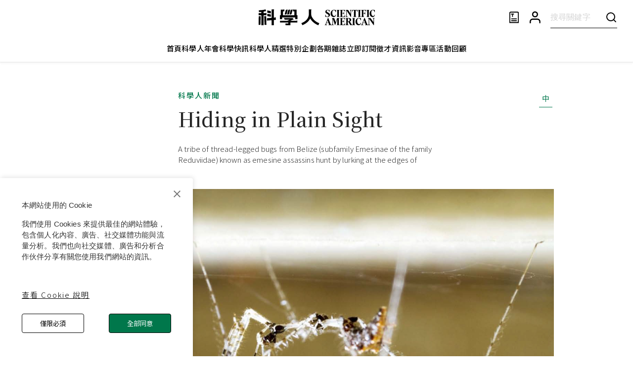

--- FILE ---
content_type: text/html; charset=utf-8
request_url: https://www.google.com/recaptcha/api2/aframe
body_size: 152
content:
<!DOCTYPE HTML><html><head><meta http-equiv="content-type" content="text/html; charset=UTF-8"></head><body><script nonce="gva9Vaji8h31H0W_FbMuNw">/** Anti-fraud and anti-abuse applications only. See google.com/recaptcha */ try{var clients={'sodar':'https://pagead2.googlesyndication.com/pagead/sodar?'};window.addEventListener("message",function(a){try{if(a.source===window.parent){var b=JSON.parse(a.data);var c=clients[b['id']];if(c){var d=document.createElement('img');d.src=c+b['params']+'&rc='+(localStorage.getItem("rc::a")?sessionStorage.getItem("rc::b"):"");window.document.body.appendChild(d);sessionStorage.setItem("rc::e",parseInt(sessionStorage.getItem("rc::e")||0)+1);localStorage.setItem("rc::h",'1769703482153');}}}catch(b){}});window.parent.postMessage("_grecaptcha_ready", "*");}catch(b){}</script></body></html>